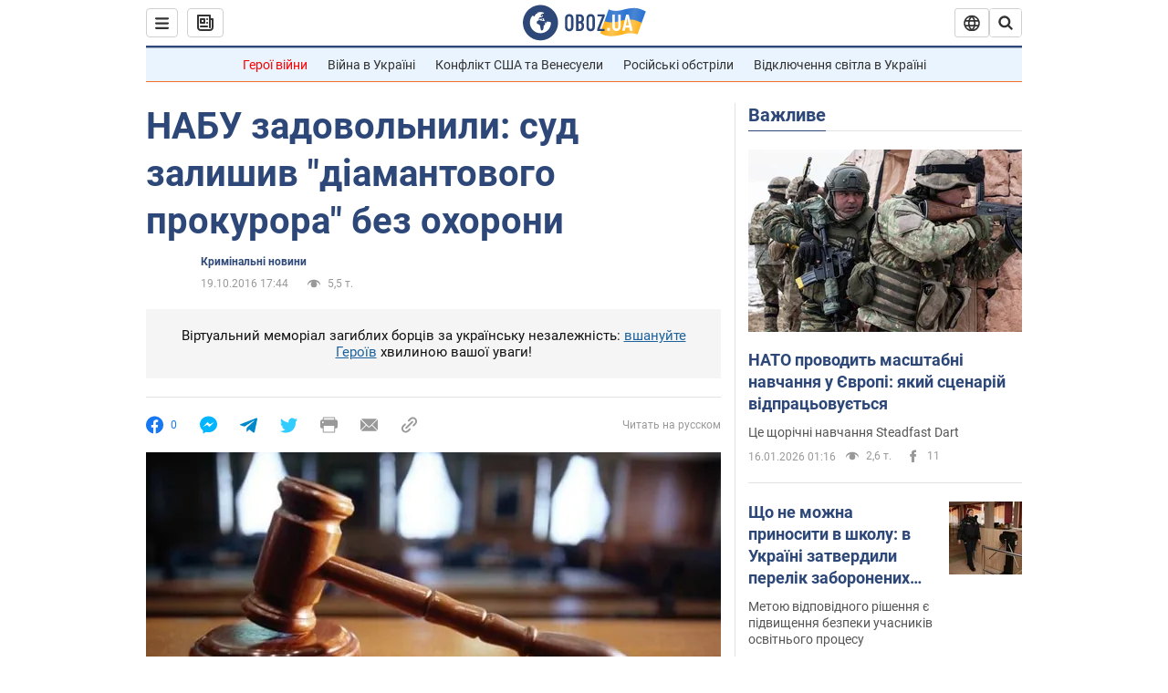

--- FILE ---
content_type: application/x-javascript; charset=utf-8
request_url: https://servicer.idealmedia.io/1418748/1?nocmp=1&sessionId=696a9497-0c675&sessionPage=1&sessionNumberWeek=1&sessionNumber=1&scale_metric_1=64.00&scale_metric_2=256.00&scale_metric_3=100.00&cbuster=1768592534858239923553&pvid=0d253545-81f9-402e-ac9b-c9284b246c4f&implVersion=11&lct=1763555100&mp4=1&ap=1&consentStrLen=0&wlid=cd253c82-de0f-4823-8960-608e50ef8b15&uniqId=09323&niet=4g&nisd=false&evt=%5B%7B%22event%22%3A1%2C%22methods%22%3A%5B1%2C2%5D%7D%2C%7B%22event%22%3A2%2C%22methods%22%3A%5B1%2C2%5D%7D%5D&pv=5&jsv=es6&dpr=1&hashCommit=cbd500eb&apt=2016-10-19T17%3A44%3A00&tfre=3895&w=0&h=1&tl=150&tlp=1&sz=0x1&szp=1&szl=1&cxurl=https%3A%2F%2Fincident.obozrevatel.com%2Fukr%2Fcrime%2F35680-nabu-zadovolnili-sud-zalishiv-diamantovogo-prokurora-bez-ohoroni.htm&ref=&lu=https%3A%2F%2Fincident.obozrevatel.com%2Fukr%2Fcrime%2F35680-nabu-zadovolnili-sud-zalishiv-diamantovogo-prokurora-bez-ohoroni.htm
body_size: 853
content:
var _mgq=_mgq||[];
_mgq.push(["IdealmediaLoadGoods1418748_09323",[
["tsn.ua","11960018","1","Драма на Бойківщині: поліція побачила дивне світло в кучугурі","Випадковий промінь екрана зберіг життя 15-річному юнаку, що п’яний замерзав у заметі.","0","","","","FTXRKfwTQhSYi2ENHGkzm2wST6CFFEPgD4YD1-LxNQkwTJzDlndJxZG2sYQLxm7SJP9NESf5a0MfIieRFDqB_Kldt0JdlZKDYLbkLtP-Q-WLf5fCtP5zl9REQ9pQwDeS",{"i":"https://s-img.idealmedia.io/n/11960018/45x45/285x0x630x630/aHR0cDovL2ltZ2hvc3RzLmNvbS90LzUwOTE1My9jOGEwMTU5ZjA4Y2UwZjM0MjhiMzA3YTVjMDI1Nzc4My5qcGVn.webp?v=1768592534-rVDiX7tinmU_bfyToFUe1lG67o7AmqJFSSOBS93wflE","l":"https://clck.idealmedia.io/pnews/11960018/i/1298901/pp/1/1?h=FTXRKfwTQhSYi2ENHGkzm2wST6CFFEPgD4YD1-LxNQkwTJzDlndJxZG2sYQLxm7SJP9NESf5a0MfIieRFDqB_Kldt0JdlZKDYLbkLtP-Q-WLf5fCtP5zl9REQ9pQwDeS&utm_campaign=obozrevatel.com&utm_source=obozrevatel.com&utm_medium=referral&rid=7574f756-f313-11f0-b919-c4cbe1e3eca4&tt=Direct&att=3&afrd=296&iv=11&ct=1&gdprApplies=0&muid=q0geXlWXn5Gb&st=-300&mp4=1&h2=RGCnD2pppFaSHdacZpvmnoTb7XFiyzmF87A5iRFByjsgNjusZyjGo1rMnMT1hEiOhumDt6a8mN7o5CH77ZLjIg**","adc":[],"sdl":0,"dl":"","category":"События Украины","dbbr":0,"bbrt":0,"type":"e","media-type":"static","clicktrackers":[],"cta":"Читати далі","cdt":"","tri":"75750a07-f313-11f0-b919-c4cbe1e3eca4","crid":"11960018"}],],
{"awc":{},"dt":"desktop","ts":"","tt":"Direct","isBot":1,"h2":"RGCnD2pppFaSHdacZpvmnoTb7XFiyzmF87A5iRFByjsgNjusZyjGo1rMnMT1hEiOhumDt6a8mN7o5CH77ZLjIg**","ats":0,"rid":"7574f756-f313-11f0-b919-c4cbe1e3eca4","pvid":"0d253545-81f9-402e-ac9b-c9284b246c4f","iv":11,"brid":32,"muidn":"q0geXlWXn5Gb","dnt":2,"cv":2,"afrd":296,"consent":true,"adv_src_id":39175}]);
_mgqp();
